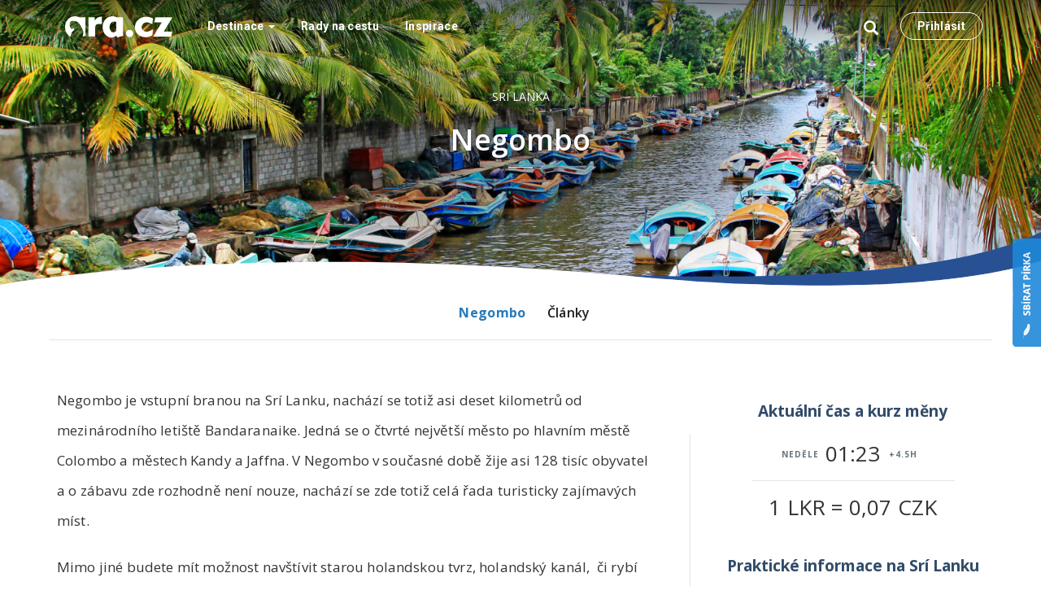

--- FILE ---
content_type: text/html;charset=UTF-8
request_url: https://ara.cz/sri-lanka/negombo
body_size: 13079
content:
<!DOCTYPE html>
<html>

<head>
    <meta charset="utf-8">
    <meta name="viewport" content="width=device-width, initial-scale=1, shrink-to-fit=no">
    <meta http-equiv="X-UA-Compatible" content="IE=edge">
    <meta name="B-verify" content="531caa6e5a8676d79f6db203a54e8dc91ae7da5d"/>
    <link href='https://fonts.googleapis.com/css?family=Open+Sans:300,300i,400,400i,600,600i,700,700i,800,800i&amp;subset=latin-ext'
          rel='stylesheet' type='text/css'>
    <title>Negombo : Cestovní průvodce Negombem • Ara.cz</title>
    <link rel="shortcut icon" href="/assets/favicon-5af3e52986f3173b07370fad798eee0c.ico" type="image/x-icon"/>
    <script type="text/javascript">
        (function () {
            // add dummy console implementation so it doesn't cause apocalypse in browsers w/o it
            var emptyFn = function () {
            };
            var emptyFn;
            if (typeof console == "undefined" || typeof console == "null") {
                emptyFn = function () {
                };
                console = {log: emptyFn, error: emptyFn, warn: emptyFn, info: emptyFn, debug: emptyFn};
            }
        })();
        // přiřazení první části URL (context) do globální proměnné
        var contextPath = "";
        if (!contextPath || contextPath == "/") {
            contextPath = "";
        }
        window[contextPath] = contextPath;
    </script>

    <script type="text/javascript" src="/assets/common/entrypoint-b7adf80268e1f20a3080b17dff206502.js" ></script>
    <link rel="stylesheet" href="/assets/kickstartManifest-e28a71bc21c1383134288ffdbde8720d.css"/>
    <link rel="shortcut icon" type="image/x-icon" href="/assets/favicon-5af3e52986f3173b07370fad798eee0c.ico"/>

    
        <meta property="og:image" content="https://res.cloudinary.com/ara/image/upload/c_fit,w_480,q_auto/cu4c8oglm1r3ihyknvtk"/>
    

    <!-- HTML5 shim and Respond.js IE8 support of HTML5 elements and media queries -->
    <!--[if lt IE 9]>
    <script type="text/javascript" src="/assets/ie/html5shiv-a1f18cf5e743c2fd4517bbb38a7a4c47.js" ></script>
    <![endif]-->
</head>

<body>

<div id="container">
    <!-- content goes here -->

    <header id="Header" class="header ">

        <div class="container">

            <nav class="navbar navbar-default navbar--header" id="Navbar" role="navigation">
                <!-- Brand and toggle get grouped for better mobile display -->
                <div class="navbar-header">
                    <!-- .btn-navbar is used as the toggle for collapsed navbar content -->
                    <button type="button" class="navbar-toggle" data-toggle="collapse"
                            data-target="#first">
                        <span class="sr-only">Toggle navigation</span>
                        <span class="icon-bar"></span>
                        <span class="icon-bar"></span>
                        <span class="icon-bar"></span>
                    </button>

                    <button type="button" class="navbar-toggle toggle-search" data-toggle="collapse"
                            data-target=".third">
                        <span class="sr-only">Toggle navigation</span>
                        <span class="glyphicon glyphicon-search"></span>
                    </button>

                    <a class="navbar-brand webtest-mainLogo" href="/"
                       title="Cestovní průvodce po světě">
                        <svg svg xmlns="http://www.w3.org/2000/svg" x="0px" y="0px" viewBox="0 0 1335.07 263.56"
                             role="img" aria-label="Ara.cz" class="logo">
                            <path fill="#fff"
                                  d="M254.34,209.36q1.07,19.23,3.2,32.84l-37.71,10.35c3-15.24,6.13-31.85,8.17-44.72,4.75-29.73-34.62-93-54-119-21.74-29.32-72.41-43.94-111.91-20-9.73,37.69-7.61,79.86,28,91.93,1.57-6.87-5.94-10.25,0-12,5.91,4.62,10.07,4.62,16,0,3.19,7.46,6.68,14.63,8,24-3.26,3.86-35.41,7.88-45.7,82.11-13.56-6.18-25.83-15.59-36.75-28.4Q0,189.33,0,134.05q0-58.2,35.51-96.14T125.23,0a105.12,105.12,0,0,1,26.16,3.49A199.44,199.44,0,0,1,181.57,14.2l71.7-2.67v150.3Q253.27,190.14,254.34,209.36ZM403.62,16.85q-19.37,11.47-33.79,36.88l-1.6-42.2H290.08V252h84V147.16q0-34.14,13.49-43.08t52.76-9h18.17V5.35h-6.68Q423,5.35,403.62,16.85ZM724.91,242.2l-77.85,21.36-7.5-22.95Q623.81,252.34,608.73,258a90.3,90.3,0,0,1-31.64,5.61q-46.46,0-78.09-37.11t-31.64-92.4q0-58.2,35.52-96.14T592.59,0a105.19,105.19,0,0,1,26.17,3.49A199.74,199.74,0,0,1,648.93,14.2l71.7-2.67v150.3q0,28.3,1.07,47.53T724.91,242.2ZM636.62,72.66a62.8,62.8,0,0,0-14.27-6.14,50.44,50.44,0,0,0-13.47-1.86q-23.73,0-40,19.88T552.61,134.6q0,28.31,14.27,47.13t34.8,18.83a37.34,37.34,0,0,0,16.94-4.4q8.67-4.41,18-13.49Zm133.9,173q13.32,13.57,31.43,13.59A44.32,44.32,0,0,0,834.31,246a43.36,43.36,0,0,0,13.45-32q0-19.19-13.31-32.22T802,168.72a42.94,42.94,0,0,0-31.7,13.19,43.93,43.93,0,0,0-13,32.09Q757.21,232.12,770.52,245.69Zm323.34-85.31q-25.53,16.6-44.87,24t-36.35,7.39q-27.33,0-44.09-16T951.79,133.5q0-24.73,18.05-41.36t45.38-16.63q15.19,0,32.87,6A190,190,0,0,1,1084.83,99l9-72.1a180.45,180.45,0,0,0-40.79-15.12,186.59,186.59,0,0,0-43.37-5Q949,6.78,908.9,44.33t-40.14,93.05q0,53.42,37.31,88.26t95.38,34.83a158,158,0,0,0,42.72-5.81,189.1,189.1,0,0,0,42.22-18ZM1322,253.73l9.86-63.39H1227.68L1335.07,13.53H1124.29l-14.66,63.39h92.73l-107.5,176.81Z"></path>
                        </svg>
                    </a>
                </div>

                <div class="collapse navbar-collapse third search-collapse">
                    <form action="/search/index" method="get" class="typeaheadForm" name="typeaheadForm" id="typeaheadForm" >
                        <div class="input-group">
                            <input class="typeahead typeahead-search" type="text" data-provide="typeahead"
                                   autocomplete="off" name="q"
                                   value="" placeholder="Vyhledávání">
                            <button type="submit" class="btn btn-default  btn-default-default">
                                <span class="glyphicon glyphicon-search"></span>
                            </button>
                        </div>
                    </form>
                </div>

                <div class="collapse navbar-collapse navbar-collapse--menu" id="first">
                    <div class="split-left">
                        <ul class="nav navbar-nav nav--split-left">
                            <li class="dropdown">
                                <a id="dropDestinace" href="/destinace" role="button" class="dropdown-toggle">
                                    Destinace
                                    <span class="caret"></span>
                                </a>

                                <div class="dropdown-menu multi-level full-menu" role="menu" aria-labelledby="drop1">
                                    <div class="full-menu__width">
                                        <div class="container">
                                            <ul class="full-menu__menu nav">
                                                
                                                    <li class="dropdown-submenu full-menu__first-level">
                                                        <a href="/evropa" tabindex="-0">
                                                            Evropa
                                                        </a>
                                                        <div class="dropdown-menu full-menu__inner">
                                                            
                                                            <ul class="full-menu__second-menu dropdown-menu-width-5">
                                                                
                                                                    <li class="full-menu__second-level"><a
                                                                            href="/albanie">Albánie</a>
                                                                    </li>
                                                                
                                                                    <li class="full-menu__second-level"><a
                                                                            href="/anglie">Anglie</a>
                                                                    </li>
                                                                
                                                                    <li class="full-menu__second-level"><a
                                                                            href="/belgie">Belgie</a>
                                                                    </li>
                                                                
                                                                    <li class="full-menu__second-level"><a
                                                                            href="/belorusko">Bělorusko</a>
                                                                    </li>
                                                                
                                                                    <li class="full-menu__second-level"><a
                                                                            href="/bosna-a-hercegovina">Bosna a Hercegovina</a>
                                                                    </li>
                                                                
                                                                    <li class="full-menu__second-level"><a
                                                                            href="/bulharsko">Bulharsko</a>
                                                                    </li>
                                                                
                                                                    <li class="full-menu__second-level"><a
                                                                            href="/cerna-hora">Černá Hora</a>
                                                                    </li>
                                                                
                                                                    <li class="full-menu__second-level"><a
                                                                            href="/ceska-republika">Česká republika</a>
                                                                    </li>
                                                                
                                                                    <li class="full-menu__second-level"><a
                                                                            href="/chorvatsko">Chorvatsko</a>
                                                                    </li>
                                                                
                                                                    <li class="full-menu__second-level"><a
                                                                            href="/dansko">Dánsko</a>
                                                                    </li>
                                                                
                                                                    <li class="full-menu__second-level"><a
                                                                            href="/estonsko">Estonsko</a>
                                                                    </li>
                                                                
                                                                    <li class="full-menu__second-level"><a
                                                                            href="/finsko">Finsko</a>
                                                                    </li>
                                                                
                                                                    <li class="full-menu__second-level"><a
                                                                            href="/francie">Francie</a>
                                                                    </li>
                                                                
                                                                    <li class="full-menu__second-level"><a
                                                                            href="/irsko">Irsko</a>
                                                                    </li>
                                                                
                                                                    <li class="full-menu__second-level"><a
                                                                            href="/island">Island</a>
                                                                    </li>
                                                                
                                                                    <li class="full-menu__second-level"><a
                                                                            href="/italie">Itálie</a>
                                                                    </li>
                                                                
                                                                    <li class="full-menu__second-level"><a
                                                                            href="/kypr">Kypr</a>
                                                                    </li>
                                                                
                                                                    <li class="full-menu__second-level"><a
                                                                            href="/lichtenstejnsko">Lichtenštejnsko</a>
                                                                    </li>
                                                                
                                                                    <li class="full-menu__second-level"><a
                                                                            href="/litva">Litva</a>
                                                                    </li>
                                                                
                                                                    <li class="full-menu__second-level"><a
                                                                            href="/lotyssko">Lotyšsko</a>
                                                                    </li>
                                                                
                                                                    <li class="full-menu__second-level"><a
                                                                            href="/lucembursko">Lucembursko</a>
                                                                    </li>
                                                                
                                                                    <li class="full-menu__second-level"><a
                                                                            href="/madarsko">Maďarsko</a>
                                                                    </li>
                                                                
                                                                    <li class="full-menu__second-level"><a
                                                                            href="/makedonie">Makedonie</a>
                                                                    </li>
                                                                
                                                                    <li class="full-menu__second-level"><a
                                                                            href="/malta">Malta</a>
                                                                    </li>
                                                                
                                                                    <li class="full-menu__second-level"><a
                                                                            href="/monako">Monako</a>
                                                                    </li>
                                                                
                                                                    <li class="full-menu__second-level"><a
                                                                            href="/nemecko">Německo</a>
                                                                    </li>
                                                                
                                                                    <li class="full-menu__second-level"><a
                                                                            href="/nizozemsko">Nizozemsko</a>
                                                                    </li>
                                                                
                                                                    <li class="full-menu__second-level"><a
                                                                            href="/norsko">Norsko</a>
                                                                    </li>
                                                                
                                                                    <li class="full-menu__second-level"><a
                                                                            href="/polsko">Polsko</a>
                                                                    </li>
                                                                
                                                                    <li class="full-menu__second-level"><a
                                                                            href="/portugalsko">Portugalsko</a>
                                                                    </li>
                                                                
                                                                    <li class="full-menu__second-level"><a
                                                                            href="/rakousko">Rakousko</a>
                                                                    </li>
                                                                
                                                                    <li class="full-menu__second-level"><a
                                                                            href="/recko">Řecko</a>
                                                                    </li>
                                                                
                                                                    <li class="full-menu__second-level"><a
                                                                            href="/rumunsko">Rumunsko</a>
                                                                    </li>
                                                                
                                                                    <li class="full-menu__second-level"><a
                                                                            href="/rusko">Rusko</a>
                                                                    </li>
                                                                
                                                                    <li class="full-menu__second-level"><a
                                                                            href="/severni-irsko">Severní Irsko</a>
                                                                    </li>
                                                                
                                                                    <li class="full-menu__second-level"><a
                                                                            href="/skotsko">Skotsko</a>
                                                                    </li>
                                                                
                                                                    <li class="full-menu__second-level"><a
                                                                            href="/slovensko">Slovensko</a>
                                                                    </li>
                                                                
                                                                    <li class="full-menu__second-level"><a
                                                                            href="/slovinsko">Slovinsko</a>
                                                                    </li>
                                                                
                                                                    <li class="full-menu__second-level"><a
                                                                            href="/spanelsko">Španělsko</a>
                                                                    </li>
                                                                
                                                                    <li class="full-menu__second-level"><a
                                                                            href="/spojene-kralovstvi">Spojené království</a>
                                                                    </li>
                                                                
                                                                    <li class="full-menu__second-level"><a
                                                                            href="/srbsko">Srbsko</a>
                                                                    </li>
                                                                
                                                                    <li class="full-menu__second-level"><a
                                                                            href="/svedsko">Švédsko</a>
                                                                    </li>
                                                                
                                                                    <li class="full-menu__second-level"><a
                                                                            href="/svycarsko">Švýcarsko</a>
                                                                    </li>
                                                                
                                                                    <li class="full-menu__second-level"><a
                                                                            href="/turecko">Turecko</a>
                                                                    </li>
                                                                
                                                                    <li class="full-menu__second-level"><a
                                                                            href="/ukrajina">Ukrajina</a>
                                                                    </li>
                                                                
                                                                    <li class="full-menu__second-level"><a
                                                                            href="/wales">Wales</a>
                                                                    </li>
                                                                
                                                            </ul>
                                                            
                                                        </div>
                                                    </li>
                                                
                                                    <li class="dropdown-submenu full-menu__first-level">
                                                        <a href="/severni-amerika" tabindex="-1">
                                                            Severní Amerika
                                                        </a>
                                                        <div class="dropdown-menu full-menu__inner">
                                                            
                                                            <ul class="full-menu__second-menu dropdown-menu-width-1">
                                                                
                                                                    <li class="full-menu__second-level"><a
                                                                            href="/usa">USA</a>
                                                                    </li>
                                                                
                                                            </ul>
                                                            
                                                        </div>
                                                    </li>
                                                
                                                    <li class="dropdown-submenu full-menu__first-level">
                                                        <a href="/jizni-amerika" tabindex="-2">
                                                            Jižní Amerika
                                                        </a>
                                                        <div class="dropdown-menu full-menu__inner">
                                                            
                                                            <ul class="full-menu__second-menu dropdown-menu-width-1">
                                                                
                                                                    <li class="full-menu__second-level"><a
                                                                            href="/argentina">Argentina</a>
                                                                    </li>
                                                                
                                                                    <li class="full-menu__second-level"><a
                                                                            href="/brazilie">Brazílie</a>
                                                                    </li>
                                                                
                                                                    <li class="full-menu__second-level"><a
                                                                            href="/ekvador">Ekvádor</a>
                                                                    </li>
                                                                
                                                                    <li class="full-menu__second-level"><a
                                                                            href="/paraguay">Paraguay</a>
                                                                    </li>
                                                                
                                                                    <li class="full-menu__second-level"><a
                                                                            href="/peru">Peru</a>
                                                                    </li>
                                                                
                                                            </ul>
                                                            
                                                        </div>
                                                    </li>
                                                
                                                    <li class="dropdown-submenu full-menu__first-level">
                                                        <a href="/afrika" tabindex="-3">
                                                            Afrika
                                                        </a>
                                                        <div class="dropdown-menu full-menu__inner">
                                                            
                                                            <ul class="full-menu__second-menu dropdown-menu-width-0">
                                                                
                                                            </ul>
                                                            
                                                        </div>
                                                    </li>
                                                
                                                    <li class="dropdown-submenu full-menu__first-level">
                                                        <a href="/egypt" tabindex="-4">
                                                            Egypt
                                                        </a>
                                                        <div class="dropdown-menu full-menu__inner">
                                                            
                                                            <ul class="full-menu__second-menu dropdown-menu-width-1">
                                                                
                                                                    <li class="full-menu__second-level"><a
                                                                            href="/egypt/kahira">Káhira</a>
                                                                    </li>
                                                                
                                                                    <li class="full-menu__second-level"><a
                                                                            href="/egypt/luxor">Luxor</a>
                                                                    </li>
                                                                
                                                                    <li class="full-menu__second-level"><a
                                                                            href="/egypt/doli-kralu">Údolí králů</a>
                                                                    </li>
                                                                
                                                            </ul>
                                                            
                                                        </div>
                                                    </li>
                                                
                                                    <li class="dropdown-submenu full-menu__first-level">
                                                        <a href="/tunisko" tabindex="-5">
                                                            Tunisko
                                                        </a>
                                                        <div class="dropdown-menu full-menu__inner">
                                                            
                                                            <ul class="full-menu__second-menu dropdown-menu-width-1">
                                                                
                                                                    <li class="full-menu__second-level"><a
                                                                            href="/tunisko/djerba">Djerba</a>
                                                                    </li>
                                                                
                                                                    <li class="full-menu__second-level"><a
                                                                            href="/tunisko/sousse">Sousse</a>
                                                                    </li>
                                                                
                                                                    <li class="full-menu__second-level"><a
                                                                            href="/tunisko/tunis">Tunis</a>
                                                                    </li>
                                                                
                                                            </ul>
                                                            
                                                        </div>
                                                    </li>
                                                
                                                    <li class="dropdown-submenu full-menu__first-level">
                                                        <a href="/asie" tabindex="-6">
                                                            Asie
                                                        </a>
                                                        <div class="dropdown-menu full-menu__inner">
                                                            
                                                            <ul class="full-menu__second-menu dropdown-menu-width-1">
                                                                
                                                                    <li class="full-menu__second-level"><a
                                                                            href="/cina">Čína</a>
                                                                    </li>
                                                                
                                                                    <li class="full-menu__second-level"><a
                                                                            href="/filipiny">Filipíny</a>
                                                                    </li>
                                                                
                                                                    <li class="full-menu__second-level"><a
                                                                            href="/japonsko">Japonsko</a>
                                                                    </li>
                                                                
                                                                    <li class="full-menu__second-level"><a
                                                                            href="/kazachstan">Kazachstán</a>
                                                                    </li>
                                                                
                                                                    <li class="full-menu__second-level"><a
                                                                            href="/kyrgyzstan">Kyrgyzstán</a>
                                                                    </li>
                                                                
                                                                    <li class="full-menu__second-level"><a
                                                                            href="/myanmar">Myanmar</a>
                                                                    </li>
                                                                
                                                                    <li class="full-menu__second-level"><a
                                                                            href="/sri-lanka">Srí Lanka</a>
                                                                    </li>
                                                                
                                                                    <li class="full-menu__second-level"><a
                                                                            href="/thajsko">Thajsko</a>
                                                                    </li>
                                                                
                                                                    <li class="full-menu__second-level"><a
                                                                            href="/vietnam">Vietnam</a>
                                                                    </li>
                                                                
                                                            </ul>
                                                            
                                                        </div>
                                                    </li>
                                                
                                                    <li class="dropdown-submenu full-menu__first-level">
                                                        <a href="/maroko" tabindex="-7">
                                                            Maroko
                                                        </a>
                                                        <div class="dropdown-menu full-menu__inner">
                                                            
                                                            <ul class="full-menu__second-menu dropdown-menu-width-1">
                                                                
                                                                    <li class="full-menu__second-level"><a
                                                                            href="/maroko/casablanca">Casablanca</a>
                                                                    </li>
                                                                
                                                                    <li class="full-menu__second-level"><a
                                                                            href="/maroko/fez">Fez</a>
                                                                    </li>
                                                                
                                                                    <li class="full-menu__second-level"><a
                                                                            href="/maroko/marrakes">Marrakéš</a>
                                                                    </li>
                                                                
                                                                    <li class="full-menu__second-level"><a
                                                                            href="/maroko/rabat">Rabat</a>
                                                                    </li>
                                                                
                                                            </ul>
                                                            
                                                        </div>
                                                    </li>
                                                
                                                    <li class="dropdown-submenu full-menu__first-level">
                                                        <a href="/kapverdy" tabindex="-8">
                                                            Kapverdy
                                                        </a>
                                                        <div class="dropdown-menu full-menu__inner">
                                                            
                                                            <ul class="full-menu__second-menu dropdown-menu-width-1">
                                                                
                                                                    <li class="full-menu__second-level"><a
                                                                            href="/kapverdy/ostrov-boa-vista">Ostrov Boa Vista</a>
                                                                    </li>
                                                                
                                                                    <li class="full-menu__second-level"><a
                                                                            href="/kapverdy/ostrov-sal">Ostrov Sal</a>
                                                                    </li>
                                                                
                                                                    <li class="full-menu__second-level"><a
                                                                            href="/kapverdy/ostrov-santo-antao">Ostrov Santo Antao</a>
                                                                    </li>
                                                                
                                                                    <li class="full-menu__second-level"><a
                                                                            href="/kapverdy/ostrov-sao-vicente">Ostrov Sao Vicente</a>
                                                                    </li>
                                                                
                                                            </ul>
                                                            
                                                        </div>
                                                    </li>
                                                
                                                    <li class="dropdown-submenu full-menu__first-level">
                                                        <a href="/australie-oceanie" tabindex="-9">
                                                            Austrálie &amp; Oceánie
                                                        </a>
                                                        <div class="dropdown-menu full-menu__inner">
                                                            
                                                            <ul class="full-menu__second-menu dropdown-menu-width-1">
                                                                
                                                                    <li class="full-menu__second-level"><a
                                                                            href="/novy-zeland">Nový Zéland</a>
                                                                    </li>
                                                                
                                                            </ul>
                                                            
                                                        </div>
                                                    </li>
                                                
                                            </ul>
                                        </div>
                                    </div>
                                </div>
                            </li>
                            <li>
                                <a class="link--radyNaCestu" href="/rady-na-cestu">
                                    Rady na cestu
                                </a>
                            </li>
                            <li>
                                <a class="link--inspirace" href="/inspirace">
                                    Inspirace
                                </a>
                            </li>
                        </ul>
                    </div>


                    <div class="split-right">
                        <div class="split-right-inner">

                            <nav>
                                <ul class="nav navbar-nav">

                                    <li >
                                        <!-- Button trigger modal -->
                                        <button type="button" class="searchview-header" data-toggle="modal" data-target="#searchModal">
                                            <span class="glyphicon glyphicon-search"></span>
                                        </button>
                                    </li>
                                    

                                    
                                    
                                        <li>
    <a href="/prihlaseni" id="sign-in-link" class="login-responsive">
        Přihlásit
    </a>
</li>
<!-- Button trigger modal -->
<li>
    <a class="login" data-toggle="modal" data-target="#loginModal">
        Přihlásit
    </a>
</li>






                                    
                                </ul>
                            </nav>
                        </div>
                    </div>

                </div>
            </nav>
        </div>
    </header>

    

    <div id="Content" class="content">
        
        <script type="text/html" id="headerMsg_tmpl">
        <div class="alert alert-<#=alertClass#>" id="<#=id#>"><#=message#></div>
        </script>

        

<div class="whiteDesign">
    
        <div class="placeToVisit">
    



    
        <div class="initial-photo ">
            
    <head>
        <meta property="og:image" content="https://res.cloudinary.com/ara/image/upload/c_fit,w_480,q_auto/cu4c8oglm1r3ihyknvtk"/>
    </head>
    <style scoped>
    @media only screen and (max-width: 480px) {
        .cover-img--content {
            background-image: url(https://res.cloudinary.com/ara/image/upload/c_fit,w_480,q_auto/cu4c8oglm1r3ihyknvtk);
        }
    }

    @media only screen and (min-width: 481px) and (max-width: 768px) {
        .cover-img--content {
            background-image: url(https://res.cloudinary.com/ara/image/upload/c_fit,w_768,q_auto,q_auto/cu4c8oglm1r3ihyknvtk);
        }
    }

    @media only screen and (min-width: 769px) {
        .cover-img--content {
            background-image: url(https://res.cloudinary.com/ara/image/upload/c_fit,w_1600,q_auto/cu4c8oglm1r3ihyknvtk);
        }
    }
    </style>




<div class="static-hero-overlay">
    <svg xmlns="http://www.w3.org/2000/svg" viewBox="0 0 80.34 40.73">
        <defs>
            <filter id="blur" x="-50%" y="-50%" width="200%" height="200%">
                <feGaussianBlur in="SourceGraphic" stdDeviation="5" />
            </filter>
        </defs>
        <path filter="url(#blur)" fill="black" d="M68.08,23.76a12.24,12.24,0,0,1-7.59,3.12A70.6,70.6,0,0,0,50.88,28,15.8,15.8,0,0,0,47,29.26,42.49,42.49,0,0,1,39.51,31a26.17,26.17,0,0,1-4.77.25,1.29,1.29,0,0,0-.75.07,3.38,3.38,0,0,1-1.26-.14,9.61,9.61,0,0,1-2.51.14l.25-.07a.45.45,0,0,0-.25.07,47,47,0,0,1-7.49-.7,13.18,13.18,0,0,1-5.37-2.37,33.35,33.35,0,0,1-5.68-5.2,7.47,7.47,0,0,1-1.79-4.31,6.81,6.81,0,0,1,1.39-4.69c1.82-2.45,4.42-3.39,7.29-3.74,2.71-.33,5.46-.43,8.17-.85l.82-.14a7.65,7.65,0,0,1,2.24-.14h.14a1.21,1.21,0,0,1,.67-.14h4.94a1.18,1.18,0,0,1,.67.14,7.65,7.65,0,0,1,2.24.14,6.4,6.4,0,0,0,2.14.11,36.48,36.48,0,0,0,4.31.09c1-.06,2.07-.08,3.1-.08a38.05,38.05,0,0,1,7,.93c2.23.43,4.44,1,6.69,1.36a13.3,13.3,0,0,1,5.49,2.09C70.83,16.34,71.46,20.54,68.08,23.76Z"/></svg>
</div>

<div class="static-hero-wave">
    <svg xmlns="http://www.w3.org/2000/svg" x="0px" y="0px" viewBox="0 0 1400 71.8" width="100%" height="100%" preserveAspectRatio="none">
        <path fill="#285194" id="curve" d="M1400,0v38.6c-0.2,0.1-0.4,0.1-0.5,0.2c-94.8,30.2-281.1,46.1-565.8,18.9C1188.5,68.3,1332.9,32.8,1400,0z"></path>
        <path fill="#FFF" d="M0,70.7v1.1l1089.1-0.1c-74.2-0.5-159.4-4.8-256-14C309.8,11.4,0,70.7,0,70.7z"></path>
        <path fill="#FFF" d="M1115.7,71.7h-26.6C1098.2,71.8,1107.1,71.8,1115.7,71.7H1400v-33C1341.3,57.6,1247,70.9,1115.7,71.7z"></path>
    </svg>
</div>

<div class="cover-img cover-img--content" style="background-position: 50% 25%;"></div>

        </div>
    


    <div class="navigation-row">
        <div class="container">
            
            
                <nav class="navbar navbar-default" role="navigation">

                    <!-- Brand and toggle get grouped for better mobile display -->
                    <div class="navbar__wrap">
                        
                <nav class="second-navigation" id="left-nav" role="navigation">
                <ul class="nav navbar-nav">
                <li id="page-3065" class="PLACE_TO_VISIT active"><a href="/sri-lanka/negombo">Negombo</a></li><li id="page-5266" class="ARTICLE_LIST"><a href="/sri-lanka/negombo/clanky">Články</a></li>
                </ul>
                </nav>
            
                    </div>

                </nav>
            

        </div>
    </div>

    <div class="page-body">
        

        
            


<div class="container">
    <div class="main-content ">
        
        <div class="action-button-control">
    <a href="/pirka" class="action-button-control__feathers">
        <img src="/assets/sbirat-pirka-e8eeda5c2043155a9ebabf87aa37241f.svg"
             onerror="this.onerror = null; /static/images/information/weather-gray.gif"
             width="35px" height="135px"/>
    </a>
</div>
        <div class="row">
            <article class="single-post single-post--photo 
                    col-md-11 col-sm-16">
                <div class="breadcrumb-menu">
                
                    
                        <ul class="breadcrumb">
                            
    
    <li>
        <a href="/sri-lanka">Srí Lanka</a>
        
    </li>



                        </ul>
                    
                </div>

                <h1 itemprop="name">Negombo
                </h1>

                
                    
                


                <div class="page-content clearfix" id="page-content">
                

                    <p>Negombo je vstupní branou na Srí Lanku, nachází se totiž asi deset kilometrů od mezinárodního letiště Bandaranaike. Jedná se o čtvrté největší město po hlavním městě Colombo a městech Kandy a Jaffna.&nbsp;<span style="line-height: 1.6em;">V Negombo v současné době žije asi 128 tisíc obyvatel a o zábavu zde rozhodně není nouze, nachází se zde totiž celá řada turisticky zajímavých míst.</span></p>

<p>Mimo jiné budete mít možnost navštívit starou holandskou tvrz, holandský kanál, &nbsp;či rybí trh. Obdivovat v tomto krásném městě mohou návštěvníci až 50 kostelů, nádherné budhistické chrámy a mešity. &nbsp;&nbsp;</p>

                </div>
                
                    <div class="contribution">
    <div class="contributors">
            <div class="author-image"><a href='/profil/petrsojka''><img src="/image/loadAvatarByUsername/petrsojka" title="petrsojka" width="34px" height="34px" onerror='this.src="/assets/avatar-white-fb9e4e2df3b6fbeb58022f19fd05dc75.jpg"'></a></div><div class="contributors__info"><span class="author-name"><a href='/profil/petrsojka''>petrsojka</a></span><span class="contributors__title">Cestovní průvodce</span></div>
    </div>
    <!-- Text link trigger modal
    <div class="correction-link" data-toggle="modal" data-target="#correctionModal">
        <a class="correction-link__text">Navrhni úpravu<span
                class="correction-link__icon"></span></a>
    </div>
     -->
</div>

<!-- Modal -->
<div class="modal correctionModal fade" id="correctionModal" tabindex="-1" role="dialog" aria-labelledby="correctionModalLabel">
    <div class="modal-dialog" role="document">
        <div class="modal-content">
            <div class="modal-header">
                <button type="button" class="close" data-dismiss="modal" aria-label="Close"><span aria-hidden="true">&times;</span></button>
                <h4 class="modal-title" id="exampleModalLabel">New message</h4>
            </div>
            <div class="modal-body">
                <form>
                    <div class="form-group">
                        <label for="recipient-name" class="control-label">Recipient:</label>
                        <input type="text" class="form-control" id="recipient-name">
                    </div>
                    <div class="form-group">
                        <label for="message-text" class="control-label">Message:</label>
                        <textarea class="form-control" id="message-text"></textarea>
                    </div>
                </form>
            </div>
            <div class="modal-footer">
                <button type="button" class="btn btn-default" data-dismiss="modal">Close</button>
                <button type="button" class="btn btn-primary">Send message</button>
            </div>
        </div>
    </div>
</div>
                
                <div class="page-read-more collapse-content" id="text-show" data-toggle="collapse"
                     data-target=".collapse-content"
                     style="cursor: pointer;">
                    <div class="page-show-more" href="#">zobrazit více<span
                            class="glyphicon glyphicon-chevron-down"></span>
                    </div>
                </div>

                
                

                

            </article>



        
            
                <div class="highlight col-md-5 col-sm-16">
                    



<div class="topHighlightsContainer Asia/Colombo">

    
    
        
        
            
            
                
                <div class="highlights">




<!-- 1) Aktuální čas a kurz bez počasí -->
    
        <div class="highlights-card highlights-card--currentInfo">

            <div class="highlights-card-content">
                
                    <h2 class="highlights-card-content__rate">Aktuální čas a kurz měny</h2>
                
                
                    <div class="highlights-card-content__wrap">
                        <div class="highlights-card-content__timezone js-localTimeCard"
                             data-timezone="Asia/Colombo">
                            <span class="highlights-card-content__timezone__day js-localTimeCard-day">Pondělí</span>

                            <span class="highlights-card-content__timezone__time js-localTimeCard-time">23:18</span>

                            <span class="highlights-card-content__timezone__shift js-localTimeCard-offset">-2h</span>

                        </div>
                    </div>
                
                
                    <a href="/sri-lanka/prakticke-informace#mena-a-ceny">
                        <div class="highlights-card-content__currency js-localTimeCard"
                             data-timezone="Asia/Colombo">
                            1 LKR = 0,07 CZK
                        </div>
                    </a>
                
            </div>
        </div>
    

<!-- 2) Praktické informace - obecně -->
    <div class="highlights-card highlights-card--practicalInfo">
        <a href="/sri-lanka/prakticke-informace">
            <div class="highlights-card-content">
                <h2>Praktické informace na Srí Lanku</h2>

                
                    <div class="highlights-card-content_col highlights-card-content_col--practicalInfo">
                        <div class="highlights-card_col_content">
                            <p>Praktické cestovní informace <br/>při cestě na Srí Lanku
                            </p>
                        </div>
                    </div>
                

            </div>
        </a>
    </div>
</div>

            
        

    
</div>

<script type="text/javascript" src="/assets/page/practical-info-timezone-d7b5ae9707e16ff6a2e9416878d92885.js" ></script>

                </div>
            
        </div>

    </div>

    
</div>



    






<div class="container container--highlights">
    

    <div class="row">
        <h2 class="what-to-see__title">Co vidět <span data-czechDeclension="2 1">v Negombo</span></h2>

        <div class="col-md-9 col-sm-16">
            
            
            

            
            





    <section class="tile-child-contribute no-tile">
        <div class="tile-child-contribute-preview">
            <p class="none-contributor">Inspiruj lidi kolem sebe. <a
                    href="/pis-s-nami-cestovni-pruvodce-na-aracz">Vkládej nový obsah</a>, sbírej pírka a získej finanční odměnu.
            </p>

            <div class="btn-add-new-place">
                
                
                
                    <button class="btn btn-default responsive-off" data-toggle="modal"
                            data-target="#loginModal">PŘIDAT NOVÉ MÍSTO</button>
                    <a class="btn btn-default responsive-on"
                       href="/sri-lanka/negombo">PŘIDAT NOVÉ MÍSTO</a>
                
            </div>
        </div>

    </section>



            
        </div>

        <div class="col-md-7 col-sm-16">
            <div class="highlight-map">
                
                <div class="highlight-map__content" id="map-canvas">
                    <div id="map-loading-icon" style="display: none;">Načítám</div>
                </div>
            </div>
        </div>
    </div>
</div>

<div class="container">
    <div class="row">
        <div class="col-md-16 additional-content">
            
            



<div class="affiliate">
    <h2 class="affiliate__title">Příprava <span data-czechDeclension="2 1">do Negombo</span></h2>

    <div class="affiliate_items">
        <div class="affiliate_itemWrap">
            <div class="affiliate_item">
                <a target="_insurance" class="link-wrapper" href="/go/epojisteni" target="_blank" rel="nofollow">
                    <div class="affiliate_item-icon">
                        <img src="/assets/affil/heart-9be999ea0d37028e8bb074da9e9723af.svg"
                             onerror="this.onerror = null; /assets/affil/heart-1cf42894f7f55cb7323cb9af2c293c77.gif"
                             height="55px" width="62px"/>
                    </div>

                    <h3>Cestovní pojištění</h3>

                    <p>Srovnej nabídky pojišťoven <br/> • úspora až 50 %</p>
                </a>
            </div>
        </div>

        <div class="affiliate_itemWrap">
            <div class="affiliate_item">
                <a target="_tour" class="link-wrapper"
                   href="https://www.invia.cz/dovolena/sri-lanka/?aid=4745582" target="_blank" rel="nofollow">
                    <div class="affiliate_item-icon">
                        <img src="/assets/affil/travel-a4d6dd71107f488bb6eff30c12bd630f.svg"
                             onerror="this.onerror = null; /assets/affil/travel-c5eb3a0fd6e17fab84a974757f3a2564.gif"
                             height="56px"/>
                    </div>

                    <h3>Zájezdy</h3>

                    <p>Porovnej zájezdy CK<br/> • široká nabídka a nejlepší ceny</p>
                </a>
            </div>
        </div>

        <div class="affiliate_itemWrap">
            <div class="affiliate_item">
                <a target="_accommodation" class="link-wrapper"
                   href="https://www.booking.com/country/lk.cs.html?aid=1328457&amp;label=lk" target="_blank" rel="nofollow">
                    <div class="affiliate_item-icon">
                        <img src="/assets/affil/bed-003bca1b514294af952ac8cd3d97390f.svg"
                             onerror="this.onerror = null; /assets/affil/bed-684f6d8fde055adec6c42e4b39f179a6.gif"
                             height="52px"/>
                    </div>

                    <h3>Rezervace ubytování</h3>

                    <p>Rezervuj a ušetři až 50% <br/> • záruka nejlepší ceny</p>
                </a>
            </div>
        </div>

        <div class="affiliate_itemWrap">
            <div class="affiliate_item">
                <a target="_car" class="link-wrapper"
                   href="https://www.rentalcars.com/CountryLandingPage.do?countryCode=lk&amp;affiliateCode=aracz359&amp;preflang=cs" target="_blank" rel="nofollow">
                    <div class="affiliate_item-icon">
                        <img src="/assets/affil/car-7d163e74d1df430a15703faf3e3bbb3c.svg"
                             onerror="this.onerror = null; /assets/affil/car-a1b2398424eabee3d1952b072b17f1e3.gif"
                             height="47px"/>
                    </div>

                    <h3>Půjčení auta</h3>

                    <p>Porovnej 900 společností <br/> • garance nejnižší ceny</p>
                </a>
            </div>
        </div>

        
            <div class="affiliate_itemWrap">
                <div class="affiliate_item affiliate_item--internalInfo">
                    <a class="link-wrapper" href="/sri-lanka/prakticke-informace">
                        <div class="affiliate_item-icon">
                            <img src="/assets/information/essentials-gray-8aef7ddca072a348cdda2a4db47fd91b.svg"
                                 onerror="this.onerror = null; /assets/information/essentials-gray-340383eebfb93f88b4cb9c36883e8b18.gif"
                                 height="62px"/>
                        </div>

                        <h3>Praktické informace</h3>

                        <p>Praktické cestovní informace<br/>při cestě na Srí Lanku
                        </p>
                    </a>
                </div>
            </div>
        
    </div>
</div>


            <section class="list-articles">
                <h2 class="list-articles__title">Články a cestopisy</h2>
                
                    <div class="list-articles__gridRow">
                        <div class="list-articles__rubric">
                            


    <article class="rubric">
        <a class="link-wrapper" href="/sri-lanka/colombo/clanky/sri-lanka-3-tydny-v-upocenem-raji">
            <figure class="rubric-preview-photo" style="background-image:url(https://res.cloudinary.com/ara/image/upload/c_fill,h_160,w_233,q_auto/bblmuqtwth2ojhxfotre);">
            </figure>
            <div class="rubric-preview-content">
                <h2>Srí Lanka: 3 týdny v upoceném ráji</h2>
                <span class="rubric-article-info">11.2.2018 autor: Almost.human</span>

                <p>Srí Lanka je nádherná země skýtající vše, co si můžete přát – moře a surfing, ohromující kopce a hory, džungli, zvířata a skvělé jídlo a čaj. V&#160;roce 2016 jsem se tam na celé 3 týdn...
                    
                </p>
            </div>
        </a>
    </article>



                        </div>
                        
                            <div class="alarticlesSideAd">
                                <div class="alarticlesSideAd__outerWrapper">
                                    <div class="alarticlesSideAd__innerSmallWrapper">
                                        <script async
                                                src="//pagead2.googlesyndication.com/pagead/js/adsbygoogle.js"></script>
                                        <!-- Highlights 300x250 -->
                                        <ins class="adsbygoogle"
                                             style="display:block"
                                             data-ad-client="ca-pub-6877162966881430"
                                             data-ad-slot="2488499643"
                                             data-ad-format="auto"></ins>
                                        <script>
                                            (adsbygoogle = window.adsbygoogle || []).push({});
                                        </script>
                                    </div>
                                </div>
                            </div>
                        
                        
                    </div>
                
            </section>

            
                <div class="next-pages pagination-centered" id="next-pages-div">
                    <a href="/sri-lanka/negombo/clanky" id="next-pages-link">
                        Zobrazit další články</a><i class="fa fa-chevron-right"></i>
                </div>
            

            

        <!-- Praktické informace - detailně -->
            
                











<div class="highlights-card highlights-card--allPracticalInfo">

    <h2 class="highlights-card__title">Praktické informace
    
        <span data-czechDeclension="2 1">do Srí Lanka</span>
    
    </h2>

    <div class="highlights-card-content">
        
            <div class="highlights-card-content_col highlights-card-content_col--weather">
                <a href="/sri-lanka/pocasi">
                    <div class="highlights-card_col_content">
                        <div class="highlights-card_col_content_icon">
                            <img src="/assets/information/weather-gray-a20f522e670aa2a4512cc4975a10465d.svg"
                                 onerror="this.onerror = null; /assets/information/weather-gray-28916461f661ce1bbfbdb2270cd9449c.gif"
                                 height="50px"/>
                        </div>

                        <h3>Počasí</h3>
                    </div>
                </a>
            </div>
        

        
            <div class="highlights-card-content_col highlights-card-content_col--transportation">
                <a href="/sri-lanka/doprava">
                    <div class="highlights-card_col_content">
                        <div class="highlights-card_col_content_icon">
                            <span class="glyphicon glyphicon-road" aria-hidden="true"></span>
                        </div>

                        <h3>Doprava</h3>
                    </div>
                </a>
            </div>
        

        
            <div class="highlights-card-content_col highlights-card-content_col--visa">
                <a href="/sri-lanka/vstup">
                    <div class="highlights-card_col_content">
                        <div class="highlights-card_col_content_icon"></div>

                        <h3>Vstup</h3>
                    </div>
                </a>
            </div>
        

        
            <div class="highlights-card-content_col highlights-card-content_col--currency">
                <a href="/sri-lanka/mena">
                    <div class="highlights-card_col_content">
                        <div class="highlights-card_col_content_icon">
                            
                        </div>

                        <h3>Měna</h3>
                    </div>
                </a>
            </div>
        

        
            <div class="highlights-card-content_col highlights-card-content_col--health">
                <a href="/sri-lanka/zdravi">
                    <div class="highlights-card_col_content">
                        <div class="highlights-card_col_content_icon">
                            <img src="/assets/information/heart-9be999ea0d37028e8bb074da9e9723af.svg"
                                 onerror="this.onerror = null; /assets/information/heart-1cf42894f7f55cb7323cb9af2c293c77.gif"
                                 height="48px"/>
                        </div>

                        <h3>Zdraví</h3>
                    </div>
                </a>
            </div>
        

        
            <div class="highlights-card-content_col highlights-card-content_col--culture">
                <a href="/sri-lanka/kultura">
                    <div class="highlights-card_col_content">
                        <div class="highlights-card_col_content_icon"></div>

                        <h3>Kultura</h3>
                    </div>
                </a>
            </div>
        

        
            <div class="highlights-card-content_col highlights-card-content_col--food">
                <a href="/sri-lanka/jidlo">
                    <div class="highlights-card_col_content">
                        <div class="highlights-card_col_content_icon"></div>

                        <h3>Jídlo</h3>
                    </div>
                </a>
            </div>
        

        
    </div>
</div>

            

        </div>
    </div>
</div>



<div class="stripe-container">
    <div class="container">
        <h3>Sbírej pírka a lítej v tom s námi</h3>

        <p>
            Líbí se ti náš web a baví tě cestování a psaní? Zapoj se aktivně, sbírej pírka a vydělej si na cestování: <span
                class="highlight-text">1 pírko = 1 koruna</span>.
            <br/>
            
                Už jsme rozdali
                <span class="highlight-text">
                    101252
                </span> pírek.
            
        </p>
        
        
            <a href="/pis-s-nami-cestovni-pruvodce-na-aracz" class="button responsive-off">Piš s námi cestovní průvodce</a>
            <a class="button responsive-on" href="/pis-s-nami-cestovni-pruvodce-na-aracz">Piš s námi cestovní průvodce</a>
        
    </div>
</div>

<div class="bottomAds">
    <div class="bottomAds__responsive">
        <script async src="//pagead2.googlesyndication.com/pagead/js/adsbygoogle.js"></script>
<!-- Leaderboard responsive -->
<ins class="adsbygoogle"
     style="display:block"
     data-ad-client="ca-pub-6877162966881430"
     data-ad-slot="1155633303"
     data-ad-format="auto"></ins>

    </div>
</div>



<script type="text/javascript" src="/assets/page/google-maps-7b07f4e7227aff3ab92728a2f93f8955.js" ></script>

    


        
    </div>

    
        </div>
    
</div>
    <script type="text/javascript" src="/assets/libs/lightbox/2.9.0/entrypoint-a8abef870fe205e58ad8bcff0be72d25.js" ></script>

        
    </div>

</div>

<!-- Modal -->
<div class="modal searchview fade" id="searchModal" tabindex="-1" role="dialog" aria-labelledby="searchModalLabel">
    <div class="modal-dialog modal-dialog--searchview" role="document">
        <div class="searchview-content">
            <div class="searchview-bar">
                <div class="container">
                    <div class="searchview-bar-wrapper">
                        <form action="/search/index" method="get" id="searchableForm" name="searchableForm" class="form-search" >
                            <span class="glyphicon glyphicon-search"></span>
                            <input type="text" id="searchField" name="q" value="" class="search-query typeahead-search" placeholder="Vyhledat místo..." autocomplete="off" autofocus="autofocus" />
                            <button type="submit" class="btn btn-default">
                                <span class="searchview-search">Hledat vše</span>
                            </button>
                            <button type="button" class="close" data-dismiss="modal" aria-label="Close">
                                <span aria-hidden="true">
                                    <svg xmlns="http://www.w3.org/2000/svg" viewBox="0 0 32 32" aria-hidden="true"><path d="M18 16l10-10-2-2-10 10-10-10-2 2 10 10-10 10 2 2 10-10 10 10 2-2-10-10z"></path></svg>
                                </span>
                            </button>
                        </form>
                    </div>
                </div>
            </div>
        </div>
    </div>
</div>

<!-- Modal -->
<div class="modal loginview fade" id="loginModal" tabindex="-1" role="dialog" aria-labelledby="loginModalLabel">
    <div class="modal-dialog modal-dialog--login" role="document">
        <div class="main-content">
    <button type="button" class="close" data-dismiss="modal" aria-label="Close">
        <span aria-hidden="true">
            <svg xmlns="http://www.w3.org/2000/svg" viewBox="0 0 32 32" aria-hidden="true"><path
                    d="M18 16l10-10-2-2-10 10-10-10-2 2 10 10-10 10 2 2 10-10 10 10 2-2-10-10z"></path></svg>
        </span>
    </button>

    <div class="login-inner">
        <p>Pokračuj přihlášením nebo si založ účet.</p>
        

        <div class="sign-in">
            <form action="/**?id=loginForm" method="post" class="login-form" name="loginForm" autocomplete="off" id="loginForm" >

                <input type="hidden" name="spring-security-redirect" value="" id="spring-security-redirect" />

                <fieldset class="sign-in-inputs">
                    <input type="text" name="username" required="" placeholder="Uživatelské jméno"
                           value="" id="username" data-radium="true">
                    <input type="password" name="password" placeholder="Heslo" required="" value=""
                           id="password" data-radium="true">
                </fieldset>
                <input type="submit" name="loginButton" class="btn btn-default" value="Přihlásit" id="loginButton" />
                <div id="login-errors"></div>
                <fieldset class="sign-in-actions">
                    
                    <span class="forgot-link">
                        <a href="/zapomenute-heslo">Zapomenuté heslo?</a>
                        
                    </span>
                </fieldset>
            </form>
        </div>

        <a href="/registrace" class="btn btn-default login-inner__registration">
            Založit nový účet
        </a>

    </div>

    
</div>

    </div>
</div>


    <!-- Google tag (gtag.js) -->
    <script async src="https://www.googletagmanager.com/gtag/js?id=G-EF70RXRLSE"></script>
    <script>
        window.dataLayer = window.dataLayer || [];
        function gtag(){dataLayer.push(arguments);}
        gtag('js', new Date());

        gtag('config', 'G-EF70RXRLSE');
    </script>


    <footer id="Footer">
    <div id="fb-root"></div>
    <script>(function(d, s, id) {
        var js, fjs = d.getElementsByTagName(s)[0];
        if (d.getElementById(id)) return;
        js = d.createElement(s); js.id = id;
        js.src = "//connect.facebook.net/en_US/sdk.js#xfbml=1&version=v2.4";
        fjs.parentNode.insertBefore(js, fjs);
    }(document, 'script', 'facebook-jssdk'));</script>
    <div class="container">
        <div class="clearfix footer-wrapper">
            <div class="footer-left-side">
                <ul class="footer-menu">
                    <li><img class="logo-title" src="/assets/logo-white-4472739ab351846ced643cb15e718051.png" alt="Ara.cz: Cestovní průvodce po světě"/></li>
                    <li>
                        <a href="/kontakt">
                            Kontakt
                        </a>
                    </li>
                    <li>
                        <a href="/o-nas">
                            O nás
                        </a>
                    </li>
                    <li>
                        <a href="/spoluprace">
                            Spolupráce
                        </a>
                    </li>
                    <li>
                        <a href="/pirka">
                            Pírka
                        </a>
                    </li>
                    <li>
                        <a href="/reklama">
                            Reklama
                        </a>
                    </li>
                </ul>

            </div>

            <div class="facebook-container">
                <div class="fb-page" data-href="https://www.facebook.com/aracze" data-width="300" data-small-header="true" data-adapt-container-width="true" data-hide-cover="false" data-show-facepile="false" data-show-posts="false"><div class="fb-xfbml-parse-ignore"><blockquote cite="https://www.facebook.com/aracze"><a href="https://www.facebook.com/aracze">Ara.cz</a></blockquote></div></div>
                <img class="fb-arrow" src="/assets/fb-arrow-2fabd4e7d664ec0fcd23f3d2d8247bfb.png"/>
                <img class="fb-words" src="/assets/fb-words-a9420a53c6ba84c740dd469e2bb81589.png" alt="Staňte se naším fanouškem na facebooku"/>
            </div>

        </div>

        <div class="copyright">
            <p>
                Publikování nebo další šíření obsahu serveru Ara.cz je bez písemného souhlasu zakázáno. Ara.cz má výhradní pravomoc při rozhodování v případě zneužívání služeb a zároveň nenese žádnou odpovědnost za zničení obrázků nebo textů, které porušují pravidla nebo zneužívají službu v jakékoliv podobě.
                Pro odstranění obsahu z našich stránek z autorských či jakýchkoliv jiných důvodů, nás můžete kontaktovat <a href="/kontakt">zde</a>. Pro další informace si přečtěte naše <a href="/podminky-uzivani-webu">Podmínky užívání webu</a>. Copyright © 2013 ARA.cz


            </p>
        </div>

    </div>
</footer>



    

<!-- HTML5 shim and Respond.js IE8 support of HTML5 elements and media queries -->
<!--[if lt IE 9]>
<script type="text/javascript" src="/assets/ie/respond.min-9092ac5b34f9888e3dae845565d2be76.js" ></script>


<![endif]-->
<script type="text/javascript">
    (adsbygoogle = window.adsbygoogle || []).push({});
</script><script type="text/javascript">
        jQuery(document).ready(function ($) {
                $("#map-canvas").show();
                kony.google.maps.loadScript("" +
                "Negombo",
                     "7.208798399999998", "79.83802159999999", 12, 3065, "https://res.cloudinary.com/ara/image/upload");
                    $('#div-show-map').hide();
        });
    </script><script type="text/javascript">
    window.addEventListener('load', function () {
        if (window.location.pathname.includes('prihlaseni')){
          const signInLinkEl = document.getElementById('sign-in-link');
          signInLinkEl.href += window.location.search;
        } else {
          const signInLinkEl = document.getElementById('sign-in-link');
          signInLinkEl.href += '?redirectTo=' + window.location.pathname;
        }
    });
</script><script type="text/javascript">
        var pageId = "3065";
        var pageLiEl = $("#page-" + pageId);
        if (pageLiEl) {
            pageLiEl.addClass("active");
        }
    </script><script text="text/javascript">
    $('#searchModal').on('shown.bs.modal', function () {
       $('#searchField').focus();
    });
</script>

<script defer src="https://static.cloudflareinsights.com/beacon.min.js/vcd15cbe7772f49c399c6a5babf22c1241717689176015" integrity="sha512-ZpsOmlRQV6y907TI0dKBHq9Md29nnaEIPlkf84rnaERnq6zvWvPUqr2ft8M1aS28oN72PdrCzSjY4U6VaAw1EQ==" data-cf-beacon='{"version":"2024.11.0","token":"8ab619b73faa461baef6a8360a3ca9e4","r":1,"server_timing":{"name":{"cfCacheStatus":true,"cfEdge":true,"cfExtPri":true,"cfL4":true,"cfOrigin":true,"cfSpeedBrain":true},"location_startswith":null}}' crossorigin="anonymous"></script>
</body>

</html>


--- FILE ---
content_type: text/html; charset=utf-8
request_url: https://www.google.com/recaptcha/api2/aframe
body_size: 266
content:
<!DOCTYPE HTML><html><head><meta http-equiv="content-type" content="text/html; charset=UTF-8"></head><body><script nonce="9EalJdkcKaaAMEnvkLIh9A">/** Anti-fraud and anti-abuse applications only. See google.com/recaptcha */ try{var clients={'sodar':'https://pagead2.googlesyndication.com/pagead/sodar?'};window.addEventListener("message",function(a){try{if(a.source===window.parent){var b=JSON.parse(a.data);var c=clients[b['id']];if(c){var d=document.createElement('img');d.src=c+b['params']+'&rc='+(localStorage.getItem("rc::a")?sessionStorage.getItem("rc::b"):"");window.document.body.appendChild(d);sessionStorage.setItem("rc::e",parseInt(sessionStorage.getItem("rc::e")||0)+1);localStorage.setItem("rc::h",'1769889235732');}}}catch(b){}});window.parent.postMessage("_grecaptcha_ready", "*");}catch(b){}</script></body></html>

--- FILE ---
content_type: image/svg+xml;charset=utf-8
request_url: https://ara.cz/assets/information/weather-gray-a20f522e670aa2a4512cc4975a10465d.svg
body_size: 383
content:
<?xml version="1.0" encoding="utf-8"?>
<!-- Generator: Adobe Illustrator 15.0.0, SVG Export Plug-In . SVG Version: 6.00 Build 0)  -->
<!DOCTYPE svg PUBLIC "-//W3C//DTD SVG 1.1//EN" "http://www.w3.org/Graphics/SVG/1.1/DTD/svg11.dtd">
<svg version="1.1" id="Vrstva_1" xmlns="http://www.w3.org/2000/svg" xmlns:xlink="http://www.w3.org/1999/xlink" x="0px" y="0px"
	 width="36.863px" height="36.863px" viewBox="0 0 36.863 36.863" enable-background="new 0 0 36.863 36.863" xml:space="preserve">
<g>
	<g>
		<line fill="#F5EB10" x1="18.433" y1="36.863" x2="18.431" y2="0"/>
		<rect x="17.432" fill="#43484A" width="2" height="36.863"/>
	</g>
	<g>
		<line fill="#F5EB10" x1="25.485" y1="35.46" x2="11.377" y2="1.403"/>
		
			<rect x="0" y="17.432" transform="matrix(0.3827 0.9239 -0.9239 0.3827 28.4059 -5.6505)" fill="#43484A" width="36.863" height="2"/>
	</g>
	<g>
		<line fill="#F5EB10" x1="31.466" y1="31.464" x2="5.398" y2="5.399"/>
		
			<rect x="0" y="17.432" transform="matrix(0.7072 0.7071 -0.7071 0.7072 18.43 -7.6348)" fill="#43484A" width="36.863" height="2"/>
	</g>
	<g>
		<line fill="#F5EB10" x1="35.46" y1="25.484" x2="1.403" y2="11.379"/>
		
			<rect x="0" y="17.432" transform="matrix(0.9239 0.3826 -0.3826 0.9239 8.4556 -5.65)" fill="#43484A" width="36.863" height="2"/>
	</g>
	<g>
		<line fill="#F5EB10" x1="36.863" y1="18.431" x2="0" y2="18.433"/>
		<rect y="17.432" fill="#43484A" width="36.863" height="2"/>
	</g>
	<g>
		<line fill="#F5EB10" x1="35.46" y1="11.377" x2="1.403" y2="25.486"/>
		
			<rect x="17.432" y="0" transform="matrix(0.3828 0.9238 -0.9238 0.3828 28.4034 -5.6518)" fill="#43484A" width="2" height="36.864"/>
	</g>
	<g>
		<line fill="#F5EB10" x1="31.464" y1="5.397" x2="5.399" y2="31.466"/>
		
			<rect x="17.432" y="0" transform="matrix(0.7071 0.7071 -0.7071 0.7071 18.4316 -7.6346)" fill="#43484A" width="2" height="36.863"/>
	</g>
	<g>
		<line fill="#F5EB10" x1="25.483" y1="1.402" x2="11.379" y2="35.461"/>
		
			<rect x="17.431" y="0" transform="matrix(0.9238 0.3828 -0.3828 0.9238 8.4598 -5.6518)" fill="#43484A" width="2" height="36.863"/>
	</g>
	<g>
		<circle fill="#FFFFFF" cx="18.432" cy="18.431" r="12.156"/>
		<path fill="#43484A" d="M18.431,31.588c-7.254,0-13.155-5.902-13.155-13.157S11.177,5.273,18.431,5.273
			c7.255,0,13.158,5.902,13.158,13.157S25.687,31.588,18.431,31.588z M18.431,7.273c-6.151,0-11.155,5.005-11.155,11.157
			s5.004,11.157,11.155,11.157c6.153,0,11.158-5.005,11.158-11.157S24.584,7.273,18.431,7.273z"/>
	</g>
</g>
</svg>


--- FILE ---
content_type: image/svg+xml;charset=utf-8
request_url: https://ara.cz/assets/affil/travel-a4d6dd71107f488bb6eff30c12bd630f.svg
body_size: 1367
content:
<?xml version="1.0" encoding="utf-8"?>
<!-- Generator: Adobe Illustrator 15.0.0, SVG Export Plug-In . SVG Version: 6.00 Build 0)  -->
<!DOCTYPE svg PUBLIC "-//W3C//DTD SVG 1.1//EN" "http://www.w3.org/Graphics/SVG/1.1/DTD/svg11.dtd">
<svg version="1.1" id="Vrstva_1" xmlns="http://www.w3.org/2000/svg" xmlns:xlink="http://www.w3.org/1999/xlink" x="0px" y="0px"
	 width="82.666px" height="57px" viewBox="86.725 61.75 82.666 57" enable-background="new 86.725 61.75 82.666 57"
	 xml:space="preserve">
<path fill="#3B444F" d="M169.354,71.45c-0.004,0.001-0.008,0.003-0.012,0.005c-1.984-2.439-7.538-0.537-10.787,1.124
	c-4.464-2.585-14.907-8.845-14.907-8.845s-2.069,1.689-2.386,2.127c2.688,3.456,6.099,7.173,8.745,10.898
	c-0.33,0.192-4.463,2.731-4.845,3.04c-0.265-0.127-5.826-2.426-5.826-2.426s-1.142,0.883-1.81,1.559
	c0.083,0.271,4.21,4.192,4.67,4.708c0.009,0.02,0.025,0.033,0.036,0.051c0.004,0.008,0.006,0.016,0.009,0.024
	c0.08,0.686,0.282,6.375,0.431,6.617c0.948-0.053,2.367-0.323,2.367-0.323s1.963-5.688,2.043-5.971
	c0.484-0.081,5.124-1.493,5.487-1.614c1.036,4.451,1.561,9.468,2.367,13.771c0.538,0.054,3.174-0.376,3.174-0.376
	s2.232-11.97,3.255-17.026C164.766,77.46,169.878,74.557,169.354,71.45z"/>
<path fill="#3B444F" d="M86.725,95.657c1.016-2.536,3.486-6.893,5.379-7.477c-2.658,2.695-3.819,8.392,1.399,8.446
	c7.247,0.074,15.233-2.726,22.271-5.164c7.497-2.598,14.416-5.664,19.366-8.069c2.354,1.412,3.863,3.668,3.229,8.069
	c-10.849,3.705-33.467,14.68-48.416,9.36c-1.222-0.436-2.46-1.756-3.228-3.551C86.725,96.733,86.725,96.195,86.725,95.657z"/>
<path fill="#FFFFFF" d="M163.557,71.827c2.367-1.076,3.375,2.929,1.533,3.362C165.239,73.533,164.754,72.808,163.557,71.827z"/>
<g>
	<path fill="#3B444F" stroke="#282828" stroke-miterlimit="10" d="M142.12,75.322c-0.261-0.309-0.505-0.601-0.738-0.881
		c0.179,0.068,0.356,0.146,0.536,0.236c0,0,0,0,0-0.001c-1.741-1.43-2.919-3.429-4.101-5.33c-0.243-0.391-0.497-0.823-0.766-1.261
		c-0.025-0.505-0.04-1.214-0.047-1.852c-4.256-2.529-9.224-3.983-14.533-3.983c-15.731,0-28.484,12.753-28.484,28.484
		c0,0.817,0.037,1.627,0.104,2.428l4.842-0.478c-0.065-0.709-0.102-1.428-0.104-2.154c0.058,0.004,0.116,0.004,0.171,0.014
		c0.112-4.205,0.962-7.672,2.572-10.379c0.423,1.513,0.332,3.542,0.323,5.487c2.233,1.21,3.992,2.894,5.81,4.519
		c1.359-0.47,2.563-1.095,4.196-1.291c0.005-0.856-0.179-1.9,0.646-1.937c5.668-0.034,7.726-3.679,10.651-6.455
		c-0.583-0.708-1.259-1.323-1.614-2.259c0.721-0.893,1.256-1.972,1.614-3.228c-1.928-0.87-2.587-3.007-2.905-5.487
		c0.625-2.274,2.733-2.883,5.09-2.758c1.461,0.163,2.882,0.458,4.251,0.873c-0.28,0.88-1.507,0.814-1.273,2.208
		c1.574,2.73,1.588,7.019,5.487,7.424c1.302-1.615,3.642-3.423,6.252-3.134c0.178,0.188,0.353,0.378,0.524,0.572
		C141.099,74.835,141.603,75.032,142.12,75.322z"/>
	<path fill="#3B444F" stroke="#282828" stroke-miterlimit="10" d="M149.423,90.008c-0.413,1.74-1.246,2.82-2.138,3.493
		c-0.009-0.039-0.018-0.078-0.026-0.118c-1.958,1.397-4.889,1.729-6.954,0.338c-1.609,1.618-5.103,1.354-6.133,3.551
		c0.266,1.563,1.857,1.802,2.582,2.905c-0.889,0.617-1.643,1.37-2.26,2.259c0.97,1.917,0.792,4.979,2.232,6.425
		c-0.313,0.227-0.632,0.447-0.955,0.66c-1.446,0.896-3.09,1.772-4.889,2.452c-1.387,0.505-2.834,0.881-4.328,1.122
		c-1.487,0.206-3.042,0.229-4.648-0.008c1.055-0.973,2.596-1.748,1.614-3.873c3.799-0.396,4.197-4.194,5.81-6.778
		c-2.925-4.992-9.567-0.434-14.202,0.323c-0.656,0.975,1.466,0.987,1.614,2.26c0.003,0.027-1.234,1.68-1.291,2.259
		c-0.206,2.102,1.306,3.72,0.968,5.164c-2.682-0.709-4.484-1.654-6.778-3.228c-0.875-0.599-1.872-1.254-2.815-1.863
		c-0.792-0.706-1.538-1.465-2.23-2.271l-6.092,0.084c5.067,7.872,13.908,13.086,23.967,13.086c13.29,0,24.454-9.103,27.599-21.413
		C149.819,95.14,149.914,91.615,149.423,90.008z"/>
</g>
</svg>


--- FILE ---
content_type: image/svg+xml;charset=utf-8
request_url: https://ara.cz/assets/affil/heart-9be999ea0d37028e8bb074da9e9723af.svg
body_size: 74
content:
<?xml version="1.0" encoding="utf-8"?>
<!-- Generator: Adobe Illustrator 15.0.0, SVG Export Plug-In . SVG Version: 6.00 Build 0)  -->
<!DOCTYPE svg PUBLIC "-//W3C//DTD SVG 1.1//EN" "http://www.w3.org/Graphics/SVG/1.1/DTD/svg11.dtd">
<svg version="1.1" id="Vrstva_2" xmlns="http://www.w3.org/2000/svg" xmlns:xlink="http://www.w3.org/1999/xlink" x="0px" y="0px"
	 width="61.161px" height="55px" viewBox="-2.73 -5.366 61.161 55" enable-background="new -2.73 -5.366 61.161 55"
	 xml:space="preserve">
<path fill="#3B444F" d="M50.608-2.691c-12.583-7.562-21.837,3.185-22.78,4.345C26.675,0.259,17.504-10.096,5.093-2.638
	C-0.763,0.88-17.31,17.99,27.868,49.633v-0.079C73.001,17.926,56.46,0.826,50.608-2.691z"/>
<polygon fill="#FFFFFF" points="48.168,12.07 43.142,12.07 43.142,7.039 39.904,7.039 39.904,12.07 34.874,12.07 34.874,15.303 
	39.904,15.303 39.904,20.334 43.142,20.334 43.142,15.303 48.168,15.303 "/>
</svg>
